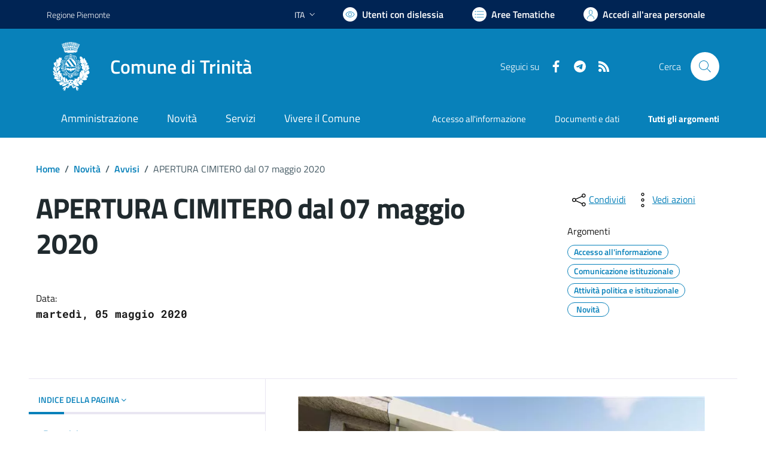

--- FILE ---
content_type: text/html; charset=utf-8
request_url: https://www.comune.trinita.cn.it/services/v1/ashx_master/carica_random_ricerca.ashx
body_size: 229
content:

						<li role='listitem'>
							<a href='/servizi/faq/62/Richiedere-la-cancellazione-anagrafica'>
								Richiedere la cancellazione anagrafica
							</a>
						</li>
						<li role='listitem'>
							<a href='/servizi/faq/73/Presentare-la-dichiarazione-sostitutiva-atto-di-notoriet-c3-a0'>
								Presentare la dichiarazione sostitutiva atto di notorietà
							</a>
						</li>
						<li role='listitem'>
							<a href='/servizi/faq/61/Richiedere-un-duplicato-2frinnovo-tessera-elettorale'>
								Richiedere un duplicato/rinnovo tessera elettorale
							</a>
						</li>
						<li role='listitem'>
							<a href='/servizi/faq/72/Presentare-la-dichiarazione-di-morte'>
								Presentare la dichiarazione di morte
							</a>
						</li>